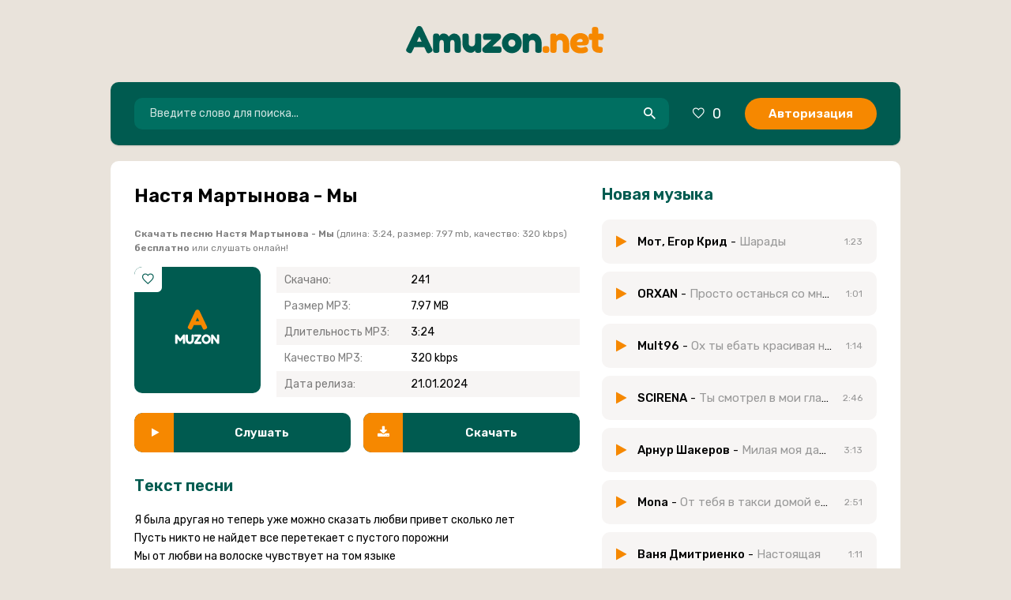

--- FILE ---
content_type: text/html; charset=utf-8
request_url: https://amuzon.net/3369-Nastya-martynova-my.html
body_size: 5599
content:
<!DOCTYPE html>
<html lang="ru">
<head>
<meta charset="utf-8">
<title>Настя Мартынова - Мы &raquo; Новинки музыки 2023</title>
<meta name="description" content="Скачать музыку Настя Мартынова - Мы mp3 (320 kbps, 3:24 мин.) с возможностью прослушать песню онлайн бесплатно.">
<meta name="keywords" content="Настя Мартынова, Мы">
<meta property="og:site_name" content="Скачать или слушать самые популярные песни бесплатно">
<meta property="og:type" content="article">
<meta property="og:title" content="Настя Мартынова - Мы">
<meta property="og:url" content="https://amuzon.net/3369-Nastya-martynova-my.html">
<link rel="canonical" href="https://amuzon.net/3369-Nastya-martynova-my.html">
<meta name="viewport" content="width=device-width, initial-scale=1.0" />
<link rel="shortcut icon" href="/templates/am2/images/favicon.png" />
<link href="/templates/am2/style/styles.css" type="text/css" rel="stylesheet" />
<link href="/templates/am2/style/engine.css" type="text/css" rel="stylesheet" />
<link rel="preconnect" href="https://fonts.gstatic.com">
<link href="https://fonts.googleapis.com/css2?family=Rubik:wght@400;500;600&display=swap" rel="stylesheet">
<meta name="theme-color" content="#005B50">
</head>

<body>

<div class="wrap">

	<div class="wrap-center wrap-main">
		<div class="logotip"><a href="/" class="logo"><img src="/templates/am2/images/logo.svg" alt="" /></a></div>
		<header class="header fx-row fx-middle">
			<div class="search-wrap fx-1">
				<form id="quicksearch" method="post">
					<input type="hidden" name="do" value="search" />
					<input type="hidden" name="subaction" value="search" />
					<div class="search-box">
						<input id="story" name="story" placeholder="Введите слово для поиска..." type="text" />
						<button type="submit"><span class="icon ion-md-search"></span></button>
					</div>
				</form>
			</div>
			<div class="btn-menu"><span class="icon ion-md-menu"></span></div>
			<div class="btn-menu2"><span class="icon ion-md-more"></span></div>
			<!--noindex-->
			
			<div class="btn-fav icon-left js-login"><span class="icon ion-md-heart-empty"></span><span class="fav-count">0</span></div>
			<div class="btn-login js-login">Авторизация</div>
			
			


<div class="login-box not-logged">
	<form method="post">
		<div class="login-title">Авторизация</div>
		<div class="login-avatar"><span class="icon ion-md-person"></span></div>
		<div class="login-input"><input type="text" name="login_name" id="login_name" placeholder="Ваш логин"/></div>
		<div class="login-input"><input type="password" name="login_password" id="login_password" placeholder="Ваш пароль" /></div>
		
		<div class="login-btn"><button onclick="submit();" type="submit" title="Вход">Войти</button></div>
		<input name="login" type="hidden" id="login" value="submit" />
		<div class="login-btm fx-row">
			<a href="/?do=register" class="log-register">Регистрация</a>
			<a href="https://amuzon.net/index.php?do=lostpassword">Восстановить пароль</a>
		</div>
		<div class="login-soc-title">Или войти через</div>
		<div class="login-soc-btns">
			
			
			
			
			
			
		</div>
	</form>
</div>

<!--/noindex-->
		</header>
		
		<!-- END HEADER -->
		
		<div class="cols fx-row">
			
			<div class="col-right fx-1">
			
				
				
				
				
				
				
				
				<div class="sect-cont clearfix">
					<article class="full ignore-select">

	<div class="sect-cols fx-row">
	
		<div class="sect fsect">
		
			<div class="sect">
			
				<div class="fheader fx-row fx-middle">
					<h1 class="fx-1">Настя Мартынова - Мы</h1>
				</div>

				<div class="fcaption fx-1">
					<strong>Скачать песню Настя Мартынова - Мы</strong> (длина: 3:24, размер: 7.97 mb, качество: 320 kbps) <strong>бесплатно</strong> или слушать онлайн!
				</div>
				
				<div class="fcols fx-row">
				
					<div class="fleft">
						<div class="fposter img-fit">
							<img src="/templates/am2/dleimages/cover.svg" alt="Настя Мартынова - Мы" />
							<div class="ffav" title="Ваше избранное на сайте">
								<a href="#" class="js-login"><span class="icon ion-md-heart-empty"></span></a>
								
							</div>
						</div>
						
					</div>
					
					<div class="frIght fx-1">
					
						<ul class="finfo fx-1">
							<li><span>Скачано:</span> 241</li>
							<li><span>Размер MP3:</span> 7.97 MB</li>
							<li><span>Длительность MP3:</span> 3:24</li>
							<li><span>Качество MP3:</span> 320 kbps</li>
							<li><span>Дата релиза:</span> 21.01.2024</li>
						</ul>
                        
					</div>
					
                    <div class="fbtns fx-row">
                        <div class="fplay-wr js-item" data-track="https://amuzon.net/uploads/music/2024/01/Nastya_Martynova_My.mp3" data-title="Мы" data-artist="Настя Мартынова" data-img="/templates/am2/dleimages/cover.svg">
                            <div class="fbtn fx-row fx-middle fplay js-ctrl js-play">
                                <div class="fbtn-icon"><span class="fa fa-play"></span></div>
                                <div class="fbtn-desc fx-1">
                                    <div class="fbtn-capt nowrap">Слушать</div>
                                </div>
                            </div>
                        </div>
                        <a class="fbtn fx-row fx-middle fdl" href="https://amuzon.net/uploads/music/2024/01/Nastya_Martynova_My.mp3" download>
                            <div class="fbtn-icon"><span class="fa fa-download"></span></div>
                            <div class="fbtn-desc fx-1">
                                <div class="fbtn-capt nowrap">Скачать</div>
                            </div>
                        </a>
                    </div>
                    
				</div>
				
			</div>
		
			<div class="sect">
				<div class="sect-header fx-row fx-middle">
					<div class="sect-title fx-1">Текст песни</div>
				</div>
				<div class="sect-cont full-text clearfix">
					Я была другая но теперь уже можно сказать любви привет сколько лет<br />
Пусть никто не найдет все перетекает с пустого порожни<br />
Мы от любви на волоске чувствует на том языке<br />
Пусть никто не найдет ответ это наш с тобой секрет<br />
Что это со мною сейчас мне лучше чем вчера и как в первый раз я падаю в бездну<br />
Время остановилось навсегда навсегда мы не должны быть но мы здесь
				</div>
			</div>
			
		</div>
		
		<div class="sect">
			<div class="sect-header fx-row fx-middle">
				<div class="sect-title fx-1">Новая музыка</div>
			</div>
			<div class="sect-cont mb-remove">
				<div class="short fx-row fx-middle js-item" data-track="https://amuzon.net/uploads/music/2025/04/Mot_Egor_Krid_Sharady.mp3" data-title="Шарады" data-artist="Мот, Егор Крид" data-img="/templates/am2/dleimages/cover.svg">
	<div class="short-play js-ctrl js-play" title="Играть \ остановить"><span class="fa fa-play"></span></div>
	<a class="short-desc fx-1" href="https://amuzon.net/11095-Mot-egor-krid-sharady.html">
		<div class="short-title nowrap"><span class="short-artist">Мот, Егор Крид</span> - <span class="short-subtitle">Шарады</span></div>
		
	</a>
	<div class="short-time">1:23</div>
</div><div class="short fx-row fx-middle js-item" data-track="https://amuzon.net/uploads/music/2025/04/ORXAN_Prosto_ostansya_so_mnoj.mp3" data-title="Просто останься со мной" data-artist="ORXAN" data-img="/templates/am2/dleimages/cover.svg">
	<div class="short-play js-ctrl js-play" title="Играть \ остановить"><span class="fa fa-play"></span></div>
	<a class="short-desc fx-1" href="https://amuzon.net/11094-Orxan-prosto-ostansya-so-mnoj.html">
		<div class="short-title nowrap"><span class="short-artist">ORXAN</span> - <span class="short-subtitle">Просто останься со мной</span></div>
		
	</a>
	<div class="short-time">1:01</div>
</div><div class="short fx-row fx-middle js-item" data-track="https://amuzon.net/uploads/music/2025/04/Mult96_Oh_ty_ebat_krasivaya_nevynosimaya.mp3" data-title="Ох ты ебать красивая невыносимая" data-artist="Mult96" data-img="/templates/am2/dleimages/cover.svg">
	<div class="short-play js-ctrl js-play" title="Играть \ остановить"><span class="fa fa-play"></span></div>
	<a class="short-desc fx-1" href="https://amuzon.net/11093-Mult96-oh-ty-ebat-krasivaya-nevynosimaya.html">
		<div class="short-title nowrap"><span class="short-artist">Mult96</span> - <span class="short-subtitle">Ох ты ебать красивая невыносимая</span></div>
		
	</a>
	<div class="short-time">1:14</div>
</div><div class="short fx-row fx-middle js-item" data-track="https://amuzon.net/uploads/music/2025/04/SCIRENA_Ty_smotrel_v_moi_glaza_v_moi_karie_glaza.mp3" data-title="Ты смотрел в мои глаза в мои карие глаза" data-artist="SCIRENA" data-img="/templates/am2/dleimages/cover.svg">
	<div class="short-play js-ctrl js-play" title="Играть \ остановить"><span class="fa fa-play"></span></div>
	<a class="short-desc fx-1" href="https://amuzon.net/11092-Scirena-ty-smotrel-v-moi-glaza-v-moi-karie-glaza.html">
		<div class="short-title nowrap"><span class="short-artist">SCIRENA</span> - <span class="short-subtitle">Ты смотрел в мои глаза в мои карие глаза</span></div>
		
	</a>
	<div class="short-time">2:46</div>
</div><div class="short fx-row fx-middle js-item" data-track="https://amuzon.net/uploads/music/2025/04/Arnur_Shakerov_Milaya_moya_daleko.mp3" data-title="Милая моя далеко" data-artist="Арнур Шакеров" data-img="/templates/am2/dleimages/cover.svg">
	<div class="short-play js-ctrl js-play" title="Играть \ остановить"><span class="fa fa-play"></span></div>
	<a class="short-desc fx-1" href="https://amuzon.net/11091-Arnur-shakerov-milaya-moya-daleko.html">
		<div class="short-title nowrap"><span class="short-artist">Арнур Шакеров</span> - <span class="short-subtitle">Милая моя далеко</span></div>
		
	</a>
	<div class="short-time">3:13</div>
</div><div class="short fx-row fx-middle js-item" data-track="https://amuzon.net/uploads/music/2025/04/Mona_Ot_tebya_v_taksi_domoj_edu_zaplakannaya.mp3" data-title="От тебя в такси домой еду заплаканная" data-artist="Mona" data-img="/templates/am2/dleimages/cover.svg">
	<div class="short-play js-ctrl js-play" title="Играть \ остановить"><span class="fa fa-play"></span></div>
	<a class="short-desc fx-1" href="https://amuzon.net/11090-Mona-ot-tebya-v-taksi-domoj-edu-zaplakannaya.html">
		<div class="short-title nowrap"><span class="short-artist">Mona</span> - <span class="short-subtitle">От тебя в такси домой еду заплаканная</span></div>
		
	</a>
	<div class="short-time">2:51</div>
</div><div class="short fx-row fx-middle js-item" data-track="https://amuzon.net/uploads/music/2025/04/Vanya_Dmitrienko_Nastoyashaya.mp3" data-title="Настоящая" data-artist="Ваня Дмитриенко" data-img="/templates/am2/dleimages/cover.svg">
	<div class="short-play js-ctrl js-play" title="Играть \ остановить"><span class="fa fa-play"></span></div>
	<a class="short-desc fx-1" href="https://amuzon.net/11089-Vanya-dmitrienko-nastoyashaya.html">
		<div class="short-title nowrap"><span class="short-artist">Ваня Дмитриенко</span> - <span class="short-subtitle">Настоящая</span></div>
		
	</a>
	<div class="short-time">1:11</div>
</div><div class="short fx-row fx-middle js-item" data-track="https://amuzon.net/uploads/music/2025/04/Maestro_Rif_Lyublyu_tvoi_zaputannye_volosy.mp3" data-title="Люблю твои запутанные волосы" data-artist="Маэстро Риф" data-img="/templates/am2/dleimages/cover.svg">
	<div class="short-play js-ctrl js-play" title="Играть \ остановить"><span class="fa fa-play"></span></div>
	<a class="short-desc fx-1" href="https://amuzon.net/11088-Maestro-rif-lyublyu-tvoi-zaputannye-volosy.html">
		<div class="short-title nowrap"><span class="short-artist">Маэстро Риф</span> - <span class="short-subtitle">Люблю твои запутанные волосы</span></div>
		
	</a>
	<div class="short-time">4:24</div>
</div><div class="short fx-row fx-middle js-item" data-track="https://amuzon.net/uploads/music/2025/04/Karnaval_V_pustoj_kvartire_odinoko_brozhu.mp3" data-title="В пустой квартире одиноко брожу" data-artist="Карнавал" data-img="/templates/am2/dleimages/cover.svg">
	<div class="short-play js-ctrl js-play" title="Играть \ остановить"><span class="fa fa-play"></span></div>
	<a class="short-desc fx-1" href="https://amuzon.net/11087-Karnaval-v-pustoj-kvartire-odinoko-brozhu.html">
		<div class="short-title nowrap"><span class="short-artist">Карнавал</span> - <span class="short-subtitle">В пустой квартире одиноко брожу</span></div>
		
	</a>
	<div class="short-time">4:04</div>
</div><div class="short fx-row fx-middle js-item" data-track="https://amuzon.net/uploads/music/2025/04/Tesla_Moimi_glazami.mp3" data-title="Моими глазами" data-artist="Tesla" data-img="/templates/am2/dleimages/cover.svg">
	<div class="short-play js-ctrl js-play" title="Играть \ остановить"><span class="fa fa-play"></span></div>
	<a class="short-desc fx-1" href="https://amuzon.net/11086-Tesla-moimi-glazami.html">
		<div class="short-title nowrap"><span class="short-artist">Tesla</span> - <span class="short-subtitle">Моими глазами</span></div>
		
	</a>
	<div class="short-time">0:38</div>
</div>
			</div>
		</div>
		
	</div>
	
</article>

                    <div class="speedbar nowrap">
	<span itemscope itemtype="http://schema.org/BreadcrumbList"><span itemprop="itemListElement" itemscope itemtype="http://schema.org/ListItem"><a href="https://amuzon.net/"  itemprop="item"><span itemprop="name">Амузон.нет</span></a><meta itemprop="position" content="1" /></span><span class="fa fa-angle-right"></span><span itemprop="itemListElement" itemscope itemtype="http://schema.org/ListItem"><a href="https://amuzon.net/novaja-russkaja-muzyka/"  itemprop="item"><span  itemprop="name">Новая русская музыка</span></a><meta itemprop="position" content="2" /></span><span class="fa fa-angle-right"></span>Настя Мартынова - Мы</span>
</div>
				</div>
				
				
			</div>

			<!-- END COL-RIGHT -->
			
		</div>
		
		<!-- END COLS -->
		
		<footer class="footer fx-row">
			<div class="footer-right fx-1 fx-row fx-middle">
				<div class="footer-desc">
					<a href="#">Правообладателям</a>
					<a href="/cdn-cgi/l/email-protection#87e6e3eaeee9c7e6eaf2fde8e9a9e9e2f3"><span class="__cf_email__" data-cfemail="1372777e7a7d53727e66697c7d3d7d7667">[email&#160;protected]</span></a>
					<div class="footer-text">Амузон.нет - Новинки тренда музыки 2025</div>
				</div>
				<div class="footer-counts">
					<!--LiveInternet counter--><a href="https://www.liveinternet.ru/click"
target="_blank"><img id="licntC9A2" width="88" height="31" style="border:0" 
title="LiveInternet: показано число просмотров за 24 часа, посетителей за 24 часа и за сегодня"
src="[data-uri]"
alt=""/></a><script data-cfasync="false" src="/cdn-cgi/scripts/5c5dd728/cloudflare-static/email-decode.min.js"></script><script>(function(d,s){d.getElementById("licntC9A2").src=
"https://counter.yadro.ru/hit?t17.13;r"+escape(d.referrer)+
((typeof(s)=="undefined")?"":";s"+s.width+"*"+s.height+"*"+
(s.colorDepth?s.colorDepth:s.pixelDepth))+";u"+escape(d.URL)+
";h"+escape(d.title.substring(0,150))+";"+Math.random()})
(document,screen)</script><!--/LiveInternet-->
				</div>
			</div>
		</footer>
		
		<!-- END FOOTER -->
	
	</div>
	
	<!-- END WRAP-CENTER -->

</div>

<!-- END WRAP -->

<link href="/engine/classes/min/index.php?charset=utf-8&amp;f=engine/editor/css/default.css&amp;v=24" rel="stylesheet" type="text/css">
<script src="/engine/classes/min/index.php?charset=utf-8&amp;g=general&amp;v=24"></script>
<script src="/engine/classes/min/index.php?charset=utf-8&amp;f=engine/classes/js/jqueryui.js,engine/classes/js/dle_js.js,engine/classes/masha/masha.js&amp;v=24" defer></script>
<script src="/templates/am2/js/libs.js"></script>
<script>
<!--
var dle_root       = '/';
var dle_admin      = '';
var dle_login_hash = '4153aa21cd285513722c609a8f2fc5f484d0d110';
var dle_group      = 5;
var dle_skin       = 'am2';
var dle_wysiwyg    = '1';
var quick_wysiwyg  = '1';
var dle_act_lang   = ["Да", "Нет", "Ввод", "Отмена", "Сохранить", "Удалить", "Загрузка. Пожалуйста, подождите..."];
var menu_short     = 'Быстрое редактирование';
var menu_full      = 'Полное редактирование';
var menu_profile   = 'Просмотр профиля';
var menu_send      = 'Отправить сообщение';
var menu_uedit     = 'Админцентр';
var dle_info       = 'Информация';
var dle_confirm    = 'Подтверждение';
var dle_prompt     = 'Ввод информации';
var dle_req_field  = 'Заполните все необходимые поля';
var dle_del_agree  = 'Вы действительно хотите удалить? Данное действие невозможно будет отменить';
var dle_spam_agree = 'Вы действительно хотите отметить пользователя как спамера? Это приведёт к удалению всех его комментариев';
var dle_complaint  = 'Укажите текст Вашей жалобы для администрации:';
var dle_big_text   = 'Выделен слишком большой участок текста.';
var dle_orfo_title = 'Укажите комментарий для администрации к найденной ошибке на странице';
var dle_p_send     = 'Отправить';
var dle_p_send_ok  = 'Уведомление успешно отправлено';
var dle_save_ok    = 'Изменения успешно сохранены. Обновить страницу?';
var dle_reply_title= 'Ответ на комментарий';
var dle_tree_comm  = '0';
var dle_del_news   = 'Удалить статью';
var dle_sub_agree  = 'Вы действительно хотите подписаться на комментарии к данной публикации?';
var allow_dle_delete_news   = false;
var dle_search_delay   = false;
var dle_search_value   = '';
jQuery(function($){
FastSearch();
});
//-->
</script>

<script defer src="https://static.cloudflareinsights.com/beacon.min.js/vcd15cbe7772f49c399c6a5babf22c1241717689176015" integrity="sha512-ZpsOmlRQV6y907TI0dKBHq9Md29nnaEIPlkf84rnaERnq6zvWvPUqr2ft8M1aS28oN72PdrCzSjY4U6VaAw1EQ==" data-cf-beacon='{"version":"2024.11.0","token":"029608e499f147cf81ad0d3d9da6d643","r":1,"server_timing":{"name":{"cfCacheStatus":true,"cfEdge":true,"cfExtPri":true,"cfL4":true,"cfOrigin":true,"cfSpeedBrain":true},"location_startswith":null}}' crossorigin="anonymous"></script>
</body>
</html>


--- FILE ---
content_type: text/css
request_url: https://amuzon.net/templates/am2/style/styles.css
body_size: 7855
content:
/* SET BASE
----------------------------------------------- */
* {background: transparent; margin: 0; padding: 0; outline: none; border: 0;
-webkit-box-sizing: border-box; -moz-box-sizing: border-box; box-sizing: border-box;}
ol, ul {list-style: none;}
blockquote, q {quotes: none;}
table {border-collapse: collapse; border-spacing: 0;}
input, select {vertical-align: middle;}
article, aside, figure, figure img, hgroup, footer, header, nav, section, main {display: block;}
img {max-width: 100%;}
.clr {clear: both;}
.clearfix:after {content: ""; display: table; clear: both;}

body {font: 15px 'Rubik', sans-serif; line-height: normal; padding: 0; margin: 0;        
color: #000; background-color: #E9E3DB; 
min-height: 100%; width: 100%; font-weight: 400;}
a {color: #000; text-decoration: none;}
a:hover, a:focus {color: #005B50; text-decoration: none;}
h1, h2, h3, h4, h5 {font-weight: 600; font-size: 18px;}

button, textarea, input[type="text"], input[type="password"] {appearance: none; -webkit-appearance: none; 
	font-size: 14px; font-family: 'Rubik' !important;}

.button, .btn, .pagi-load a, .up-second li a, .usp-edit a, .qq-upload-button, button:not(.color-btn):not([class*=fr]), 
html input[type="button"], input[type="reset"], input[type="submit"], .meta-fav a, .usp-btn a {
display: inline-block; text-align: center; padding: 0 20px; height: 40px; line-height: 40px; 
border-radius: 4px; cursor: pointer; 
color: #fff; background-color: #005B50; font-size: 16px; font-weight: 600;}
.button:hover, .btn:hover, .up-second li a:hover, .usp-edit a:hover, .qq-upload-button:hover, 
.pagi-load a:hover, .usp-btn a:hover,
button:not(.color-btn):hover, html input[type="button"]:hover, input[type="reset"]:hover, 
input[type="submit"]:hover, .meta-fav a:hover 
{background-color: #F68800; color: #fff; box-shadow: 0 10px 20px 0 rgba(0,0,0,0);}
button:active, input[type="button"]:active, input[type="submit"]:active {box-shadow: inset 0 1px 4px 0 rgba(0,0,0,0.1);}

input[type="text"], input[type="password"] {height: 40px; line-height: 40px;
border-radius: 4px; border: 0; padding: 0 15px;}
select {height: 40px; border: 0; padding: 0 15px;}
textarea {padding: 15px; overflow: auto; vertical-align: top; resize: vertical;}
input[type="text"], input[type="password"], select, textarea {width: 100%; background-color: #fff; color: #000; 
box-shadow: inset 0 0 0 1px #e3e3e3, inset 1px 2px 5px rgba(0,0,0,0.1);}
select {width: auto;}
input[type="text"]:focus, input[type="password"]:focus, textarea:focus 
{box-shadow: inset 0 0 0 1px #005B50, inset 1px 2px 5px rgba(0,0,0,0.1);}
input::placeholder, textarea::placeholder {color: #fff; opacity: 0.1;} 
input:focus::placeholder, textarea:focus::placeholder {color: transparent !important;}

.img-box, .img-wide, .img-square, .img-resp, .img-resp-vert, .img-resp-sq, .img-fit 
{overflow: hidden; position: relative; background-color: #fff;}
.img-resp {padding-top: 60%;}
.img-resp-vert {padding-top: 124%;}
.img-resp-sq {padding-top: 100%;}
.img-box img, .img-square img, .img-resp img, .img-resp-vert img, .img-resp-sq img {width: 100%; min-height: 100%; display: block;}
.img-resp img, .img-resp-vert img, .img-resp-sq img {position: absolute; left: 0; top: 0;}
.img-wide img {width: 100%; display: block;}
.img-fit img {width: 100%; height: 100%; object-fit: cover;}
.nowrap {white-space: nowrap; overflow: hidden; text-overflow: ellipsis;}

.fx-row {display:-ms-flexbox;display:-webkit-flex;display:flex;-ms-flex-wrap:wrap;-webkit-flex-wrap:wrap;flex-wrap:wrap;
-ms-flex-pack:justify;-webkit-justify-content:space-between;justify-content:space-between;}
.fx-col {display:-ms-flexbox;display:-webkit-flex;display:flex; 
-ms-flex-direction:column;-webkit-flex-direction:column;flex-direction:column}
.fx-center {-ms-flex-pack:center;-webkit-justify-content:center;justify-content:center}
.fx-middle {-ms-flex-align:center;-webkit-align-items:center;align-items:center}
.fx-start {-webkit-justify-content:flex-start;justify-content:flex-start;}
.fx-first {-ms-flex-order: -1;-webkit-order: -1;order: -1;}
.fx-last {-ms-flex-order: 10;-webkit-order: 10;order: 10;}
.fx-1 {-ms-flex-preferred-size: 0; flex-basis: 0; -webkit-box-flex: 1; -ms-flex-positive: 1; flex-grow: 1; 
	max-width: 100%; min-width: 50px;}

b, strong, h1, h2, h3, h4, h5, .fw700 {font-weight: 600;}
.icon-left .fa, .icon-left .icon {margin-right: 10px;}
.icon-right .fa, .icon-right .icon {margin-left: 10px;}
.hidden, #dofullsearch {display: none;}
.anim {transition: color .3s, background-color .3s, opacity .3s;}
.anim-all {transition: all 1s;}
.mtitle, .sub-title h1, .form-wrap h1 {margin-bottom: 30px; font-size: 24px; font-weight: 400;}


.cols {margin-top: 20px; background-color: #ffffff; border-radius: 10px;}
.logotip {text-align: center; margin: 20px 0px;}
/* BASIC GRID
----------------------------------------------- */
.wrap {min-width:320px; position: relative; padding: 0px 0 0 0;}
.wrap-center {max-width: 1000px; margin:0 auto; position:relative; z-index:20;}
.wrap-main { /*box-shadow: 0 30px 60px rgba(0,0,0,0.2);*/}
.header {background-color: #005B50; margin-top: 20px; border-radius: 10px; padding: 20px 0; box-shadow: 0 1px 2px rgba(0,0,0,.15); 
position: relative; z-index: 100;}
.col-left {width: 240px; position: relative; z-index: 5; padding-top: 10px; 
	box-shadow: 1px 0 2px rgba(0,0,0,.15); background-color: #fff;}
.col-right {padding: 30px; min-height: 100vh;}

#gotop{position:fixed; width:40px; height:40px; line-height:40px; right:10px; bottom:10px;
z-index:9998; display:none; background-color:#fff; color:#222; cursor:pointer; font-size:24px; 
border-radius:50%; text-align:center; box-shadow: 0 1px 4px rgba(0,0,0,0.2);}


.speedbar {font-size: 13px; color: #999; padding: 20px; border-radius: 10px; margin-top: 30px; background-color: #F7F5F4;}
.speedbar .fas {color: #c1e302; margin-right: 10px;}
.speedbar .fa {margin: 0px 5px;}

/* HEADER
----------------------------------------------- */
.logo {/*width: 240px; height: 50px; display: block;*/}
.btn-login, .btn-fav {height: 40px; line-height: 40px; cursor: pointer; display: block; 
text-align: center; border-radius: 20px; padding: 0 30px; margin-right: 30px;}
.btn-login {background-color: #F68800; color: #ffffff; font-weight: 600;}
.btn-fav {color: #fff !important; font-size: 18px; padding: 0;}
.btn-login:hover {background-color: #F68800; color: #fff;}
.btn-fav:hover {color: #c53c5f;}
.search-wrap {padding: 0 30px;}
.search-box {width:100%; position:relative;}
.search-box input, .search-box input:focus {box-shadow:none; padding: 0 45px 0 20px; 
background-color: #006F61; color: #fff; border-radius: 10px;}
.search-box input::placeholder {color: #fff; opacity: 0.8; font-size: 14px;} 
.search-box button {position:absolute; right:5px; top:0px; z-index:10; padding:0 !important; 
background-color:transparent !important; color:#fff !important; font-size: 20px !important; width: 40px;}


/* LOGIN
----------------------------------------------- */
.login-overlay {position: fixed; z-index: 998; left: 0; top: 0; width: 100%; height: 100%; 
background-color: #828999; background: linear-gradient(45deg, #384660, #d1c5c3); opacity: 0.9; display: none;}
.login-box {position: fixed; z-index: 999; left: 50%; top: 50%; transform: translate(-50%,-50%); 
background-color: #fff; padding: 30px 60px 40px 60px; border-top: 5px solid #005B50; width: 400px; 
box-shadow: 0 20px 60px rgba(0,0,0,0.5); display: none;}
.login-close {width: 26px; height: 26px; line-height: 26px; text-align: center; font-size: 24px; 
	cursor: pointer; position: absolute; top: -30px; right: -30px; color: #fff;}
.login-title {font-size: 24px; font-weight: 600; margin-bottom: 15px; text-align: center; text-transform: uppercase;}
.login-title:first-letter {color: #ec2828;}
.login-avatar {width: 60px; height: 60px; border-radius: 50%; margin: 0 auto 15px auto; 
text-align: center; line-height: 60px; font-size: 24px; background-color: #f2f6f8; color: #939393;}
.login-input {margin-bottom: 15px;}
.login-btn button {width: 100%; margin: 15px 0;}
.login-btm a {border-bottom: 1px dotted #005B50; color: #005B50; font-size: 14px;}
.login-check {position: relative; font-size: 14px;}
.login-check input {opacity: 0; position: absolute; cursor: pointer;}
.login-check span {display: block; padding-left: 36px; height: 30px; line-height: 30px; color: #939393;}
.login-check span:before, .login-check span:after{content: '';position: absolute;top: 50%;transition: .3s;}
.login-check span:before{left: 0; height: 10px; margin-top: -5px; width: 26px; border-radius: 5px; 
	background: #fff; box-shadow: inset 0 1px 4px rgba(0,0,0,0.3);}
.login-check span:after{left: 1px; height: 12px; width: 12px; margin-top: -6px; background: #2ecc71;
	border-radius: 6px; box-shadow: 0 1px 4px rgba(0,0,0,0);}
.login-check input:checked + span:before {background-color: #fff;}
.login-check input:checked + span:after {left: 13px; background-color: #fff; box-shadow: 0 1px 4px rgba(0,0,0,0.3);}
.login-menu {border-top: 1px solid #e3e3e3; border-left: 1px solid #e3e3e3;}
.login-menu li {text-align: center; border-right: 1px solid #e3e3e3; border-bottom: 1px solid #e3e3ee; width: 50%;}
.login-menu a {display: block; padding: 10px 5px; font-size: 14px;}
.login-menu li .fa {display: none; height: 28px; font-size: 22px; color: #06c;}
.login-admin {text-align: center; margin: -10px 0 25px 0;}
.login-soc-title {display: flex; align-items: center; margin: 30px 0 15px 0;}
.login-soc-title:before, .login-soc-title:after {content: ''; height: 1px; background-color: #e3e3e3; flex: 1;}
.login-soc-title:before {margin-right: 15px;}
.login-soc-title:after {margin-left: 15px;}
.login-soc-btns {text-align: center;}
.login-soc-btns a {display:inline-block; margin: 0 3px; vertical-align:top;}
.login-soc-btns img {display:block; width:30px; height: 30px; border-radius: 50%;}


/* SECTION
----------------------------------------------- */
.sect-cols > .sect {width: 49%; margin-bottom: 0;}
.sect {margin-bottom: 30px;}
.sect-header {margin-bottom: 20px;}
.sect-title {font-weight: 600; font-size: 20px; color: #005B50;}
.sect-link {font-size: 38px; color: #F68800;}
.sect-link:hover {color: #005B50	;}
.sect-slides, .sect-cols {border-bottom: 5px solid #e3e3e3; padding-bottom: 30px; margin-bottom: 30px;}
.mb-remove {margin-bottom: -15px;}
.sect-cols:last-child {margin-bottom: 0; padding-bottom: 0; border-bottom: 0;}


/* SBORNIK
----------------------------------------------- */
.sbornik-item {width: 168px; background-color: #F7F5F4; padding: 10px; border-radius: 10px;}
.sbornik-in {display: block;}
.sbornik-title {margin: 10px;}
.sbor-song {font-size: 14px; color: #F68800;}
.sbor-singer {margin-top: 4px; font-size: 14px; font-weight: 500;}
.sbornik-img {border-radius: 10px; background-color: transparent; 
/*box-shadow: 0 1px 2px rgba(0,0,0,.15), 0 15px 15px -15px rgba(0,0,0,0.5);*/}


/* SHORT
----------------------------------------------- */
.short {padding: 18px; border-radius: 10px; margin-bottom: 10px; background-color: #F7F5F4;}
.short a {display: block;}
.short-count {font-weight:600; font-size: 14px; color: #949494; z-index: 10;
position:absolute; top:50%; left:0; margin-top: -10px; width:20px; height:20px; line-height:20px; text-align: center;}
.short-play { text-align: center; color: #F68800; font-size: 17px; margin-right: 14px; cursor: pointer;}
.short-artist {font-weight: 500;}
.short-subtitle {color: #999999; margin-top: 4px;}
.short-time {color: #999999; font-size: 12px; margin-left: 15px;}
.show-player .short-play {padding-left: 0;}
/*.short.show-player:before {content: ''; position: absolute; left: -10px; top: -10px; right: -10px; bottom: -10px; 
border-radius: 6px; background-color: #f0f0f0;}*/
.short > *:not(.short-count) {position: relative; z-index: 10;}
.short-desc a:hover {text-decoration: underline;}
.short-play:hover {/*color: #fff; background-color: #005B50;*/}
.short-more {position: relative;}
.short-more-btn {font-size: 28px; color: #949494; cursor: pointer; padding-left: 15px;}
.short-more-btn:hover, .short-more-btn.is-active {color: #005B50;}
.short-more-ctrl {position: absolute; bottom: 140%; left: 50%; margin-left: -32px; width: 80px; display: none;
background-color: #fff; box-shadow: 0 5px 20px rgba(0,0,0,0.2); border-radius: 4px; padding: 10px 0;}
.short-more-ctrl:before {content: ''; position: absolute; top: 100%; left: 50%; margin-left: -10px; 
border: 10px solid transparent; border-top: 10px solid #fff;}
.short-more-ctrl a {display: block; float: left; width: 50%; height: 20px; line-height: 20px; text-align: center; 
color: #0088ff; font-size: 16px;}
.short-more-ctrl a:hover {color: #000;}
.short-more-ctrl a + a {border-left: 1px solid #e3e3e3;}


/* SIDE
----------------------------------------------- */
.side-box {padding: 15px;}
.side-bt {font-weight: 600; font-size: 20px; margin-bottom: 15px;}

.side-nav a {display: block; margin-bottom: 15px; font-weight: 600;}
.side-nav a:before {content:"\f0c8"; font-family:'FontAwesome'; color:#005B50; font-size: 8px;
width: 24px; display: inline-block; vertical-align: middle; position: relative; top: -2px;}
.side-nav a:hover, .footer a:hover {text-decoration: underline;}

.ps-item {margin: 0 -15px; padding: 7px 15px; border-bottom: 1px solid #e3e3e3;}
.ps-right {color: #949494; margin-left: 15px; font-size: 12px;}
.ps-title {margin-bottom: 3px; font-weight: 600;}
.ps-subtitle {color: #949494;}
.ps-item:last-child {border-bottom: 0;}
.ps-item:hover, .ps-item:hover .ps-subtitle, .ps-item:hover .ps-right {background-color: #005B50; color: #fff;}


/* SEO DESCRIPTION
----------------------------------------------- */
.desc-text {color: #949494; line-height: 1.7;}
.desc-text h1, .desc-text h2, .desc-text h3 {font-size: 24px; font-weight: 400; 
color: #000; margin-bottom: 10px;}
.desc-text span {color: #005B50;}
.desc-text p {line-height:1.7;}
.desc-text p + p {margin-top:15px;}
.desc-text p + h1, .desc-text p + h2, .desc-text p + h3 {margin-top:30px;}
.desc-text a {text-decoration: underline; color: #005B50;}


/* FOOTER, PAGS
----------------------------------------------- */
.footer {background-color: #fff; margin-top: 20px; border-top-left-radius: 10px; border-top-right-radius: 10px;}
.footer-left {width: 240px;
	text-align: center; padding: 65px 15px 15px 15px;}
.footer-right {background-color: #fff; border-top-left-radius: 10px; border-top-right-radius: 10px; padding: 30px;}
.footer-text {line-height: 1.5; margin-top: 10px;}
.footer-desc a {display: inline-block; margin-right: 20px; color: #005B50;}
.footer-desc a:before {content:"\f0c8"; font-family:'FontAwesome'; color:#005B50; 
font-size: 6px; display: inline-block; vertical-align: middle; margin-right: 10px;}
.footer-counts > * + * {margin-top: 0px;}
.footer-counts {width: 81px;}


/* BOTTOM NAVIGATION
----------------------------------------------- */
.bottom-nav {line-height:36px; text-align:center; padding:30px 0 0 0;}
.pagi-nav {max-width:100%; display:inline-block;}
.pagi-nav > span {display:inline-block;}
.pprev, .pnext {}
.pprev {}
.pnext a, .pprev a, .pprev > span, .pnext > span {display:block; width:46px; text-align:center;}
.navigation {text-align:center;}
.navigation a, .navigation span, .pnext a, .pprev a, .pprev > span, .pnext > span {display:inline-block; padding:0 10px; 
background-color:#fff; margin:5px 2px 0 2px; border-radius:4px; font-size:16px; box-shadow: 0 1px 2px rgba(0,0,0,.15); 
min-width: 36px;}
.navigation span, .pagi-nav a:hover {background-color:#005B50; color:#fff;}
.navigation span.nav_ext {background-color:#fff; color:#939393;}
.pagi-nav a:hover {background-color:#005B50; color:#fff;}
.dle-comments-navigation .pagi-nav {margin-bottom:0;}


.sect-cont .show-player {background-color: #FFEDCB;}

/* PLAYER
----------------------------------------------- */
.item-player {width: 100%; position: fixed; left: 0; bottom: 0; z-index: 99999;}
.audioplayer {position: relative; max-width: 1000px; margin: 0 auto; 
	padding: 10px 30px; box-shadow: 0 -1px 2px rgba(0,0,0,.15); background-color: #fff;}
.audioplayer audio {display: none;}
.audioplayer-bar {position: absolute; left: 0; right: 0; bottom: 100%; height: 15px; background-color: #ccc;}
.audioplayer-bar-loaded {position: absolute; left: 0; top: 0; height: 100%; background-color: rgba(0,0,0,0.05);}
.audioplayer-bar-played {position: absolute; left: 0; top: 0; height: 100%; 
	z-index: 10; background-color: #005B50;}
.audioplayer-time {position: absolute; z-index: 20; font-size: 12px; bottom: 100%; pointer-events: none; color: #fff;}
.audioplayer-time-current {left: 10px;}
.audioplayer-time-duration {right: 10px;}
.audioplayer-playpause, .audioplayer-volume-button, .audioplayer-volume-adjust {display: inline-block; vertical-align: middle;}
.audioplayer-playpause a, .audioplayer-volume-button a, .ap-dl {width: 40px; height: 40px; line-height: 40px; 
	text-align: center; border-radius: 50%; cursor: pointer; background-color: #fff; color: #F68800; 
	display: block; font-size: 16px; box-shadow: inset 0 0 0 1px #F68800;}
.audioplayer-stopped .audioplayer-playpause a {padding-left: 2px;}
.audioplayer-muted .fa-volume-up:before {content: '\f026';}
.audioplayer-volume-adjust {margin-left: 10px;}
.audioplayer-volume-adjust > div {width: 50px; height: 10px; border-radius: 5px; 
position: relative; cursor: pointer; background-color: #ccc; overflow: hidden;}
.audioplayer-volume-adjust > div > div {height: 100% !important; background-color: #005B50; 
position: absolute; left: 0; bottom: 0; z-index: 10;}
.ap-desc {padding: 0 20px;}
.ap-img {width: 40px; height: 40px; margin-right: 10px; overflow: hidden; display: none;}
.ap-img img {width: 100%; height: 100%; object-fit: cover;}
.ap-artist {font-weight: 600;}
.ap-title {color: #939393;}
.ap-dl {background-color: transparent; box-shadow: inset 0 0 0 1px #F68800; 
	margin-right: 10px; font-size: 14px; width: 30px; height: 30px; line-height: 30px;}
.ap-prev, .ap-next {width: 30px; height: 30px; line-height: 30px; 
	text-align: center; border-radius: 50%; cursor: pointer; color: #F68800; background: #fff;
	display: block; font-size: 12px; margin-right: 10px; box-shadow: inset 0 0 0 1px #F68800;}
.ap-next {margin-right: 0; margin-left: 10px;}
.ap-next:hover, .ap-prev:hover, .ap-dl:hover, .audioplayer-playpause a:hover, 
.audioplayer-volume-button a:hover {background-color: #F68800; color: #fff;} 
.first-reveal .ap-prev, .first-reveal .ap-next {color: #949494; box-shadow: inset 0 0 0 1px #949494; pointer-events: none;}


/* FULL
----------------------------------------------- */
.fsect {width: 60% !important;}
.fsect + .sect {width: 37% !important;}
.fsect > .sect {margin-bottom: 0;}
.fheader {margin-bottom: 25px;}
.fheader  h1 {font-size: 24px; font-weight: 600;}

.fcols {margin-bottom: 30px;}
.fleft {width: 160px; margin-right: 20px;}
.fposter {width: 160px; height: 160px; border-radius: 10px; margin-bottom: 5px;}
.fcaption {font-size: 12px; line-height: 1.5; opacity: 0.5; margin-bottom: 15px;}
.ffav {position: absolute; left: 0; top: 0;}
.ffav a {display: block; padding: 5px 10px; border-radius: 10px 0 6px 0; 
	font-size: 18px; background-color: #fff; color: #005B50;}

.finfo {font-size: 14px; border-radius: 10px;}
.finfo li {position: relative; padding: 8px 10px 8px 170px;}
.finfo li:nth-child(2n+1) {background-color: #F7F5F4;}
.finfo li > span:first-child {position: absolute; left: 10px; top: 8px; font-size: 14px; opacity: 0.5;}
.finfo a {color: #005B50; text-decoration: underline;}

.fbtns {width: 100%; margin-top: 20px; border-radius: 10px; overflow: hidden;}
.fbtns > .fbtn, .fplay-wr {width: 48.5%; text-align: center;}
.fbtn-capt {font-weight: 600;}
.fbtn {background-color: #005B50; border-radius: 10px; color: #fff; height: 50px; cursor: pointer; overflow: hidden; padding-right: 10px;}
.fbtn-icon, .fbtn > a {width: 50px; height: 50px; line-height: 50px; text-align: center; 
background-color: #F68800; color: #fff; font-size: 16px; margin-right: 10px;
display: block; cursor: pointer;}
.fbtn:hover {background: #F68800; color: #fff;}
.fbtn-icon .fa-play {padding-left: 3px;}
.fplay-wr .fbtn-icon {font-size: 12px;}

.slice {overflow:hidden; position:relative; transition:height .2s;}
.slice-masked:before {content:'';position:absolute;z-index:1;bottom:0px;left:0;right:0;height:120px;pointer-events:none;
background:linear-gradient(to bottom, rgba(250,250,250,0) 0%, #fafafa 100%);}
.slice-btn {margin:15px 0 0 0;}
.slice-btn span {display:inline-block; cursor:pointer; color: #005B50; text-decoration: underline;}

.vpm-rate {white-space:nowrap; text-align:center; width: 168px; height: 40px; position: relative;}
.rate-plus, .rate-minus, .rate-counts {display:inline-block; vertical-align:middle;}
.rate-data {display:none;}
.rate-counts {width:168px; height:40px; position: relative; font-size: 12px; color: #ccc;}
.rate-plus, .rate-minus {cursor:pointer; width:30px; height:30px; text-align:center; font-size:18px; 
line-height:30px; border-radius: 50%; position: absolute;}
.rate-plus {color:#2ecc71; top: 0; left: 0;}
.rate-minus {color:#ec2828; top: 0; right: 0;}
.rate-plus:hover, .rate-minus:hover {background-color: #005B50; color: #fff;}
.rate-bar {width:100%; min-height:6px; height:6px; border-radius:4px; overflow:hidden; 
position:absolute; background-color:#ec2828; left: 0; right: 0; bottom: 0;}
.rate-fill {width:50%; height:100%; position:absolute; left:0; top:0; background-color:#2ecc71; transition:width 1s linear;}
.rate-perc {margin-right:5px; font-size:18px; font-weight: 600; color:#2ecc71;}


/* FULL STORY STATIC
----------------------------------------------- */
.video-box embed, .video-box object, .video-box video, .video-box iframe, .video-box frame 
{max-width:100% !important; display:block; width:100%; height:400px;}
.mejs-container {max-width:100% !important;}
.full-text {line-height: 1.7; font-size: 14px; color:#000;}
.full-text img:not(.emoji) {max-width:100%; margin:10px 0;}
.full-text > img[style*="left"], .full-text > .highslide img[style*="left"] {margin:0 10px 10px 0;}
.full-text > img[style*="right"], .full-text > .highslide img[style*="right"] {margin:0 0 10px 10px;}
.full-text a {text-decoration:underline; color:#2661c5;}
.full-text a:hover {text-decoration:none;}
.full-text h2, .full-text h3, .full-text h4, .full-text h5 {margin:10px 0; font-size:18px; font-weight:700;}
.full-text p {margin-bottom:10px;}
.full-text ul, .full-text ol {margin:0;}
.full-text ul li {list-style:disc; margin-left:40px;}
.full-text ol li {list-style:decimal; margin-left:40px;}

.full-taglist a {color:#d20068;}
.full-taglist {margin-top:20px;}
.full-taglist span:not(.fa):not(:last-child):after {content:","; display:inline;}


/* COMMENTS
----------------------------------------------- */
.add-comms {margin-bottom: 30px;}
.ac-inputs input {width: 48.5%; margin-bottom: 15px;}
.ac-textarea textarea {height: 100px; margin-bottom: 15px;}
.add-comms input, .add-comms textarea, .ac-submit button {box-shadow: 3px 3px 6px rgba(0,0,0,0.1);}
.ac-protect, .ac-textarea .bb-editor + br {display: none;}
.comments_subscribe input {margin-right: 10px;}
.comments_subscribe {display: block;}
.mass_comments_action {padding:10px; background-color:#ebebeb; margin:20px 0 0 0; text-align: right; display: none;}
.last-comm-link {font-size:16px; margin-bottom:10px; text-decoration: underline;}

.comm-item {margin-bottom: 30px; font-size: 14px;}
.comm-left {width: 50px; margin-right: 15px;}
.comm-img {height: 50px; border-radius: 50%; background-color: transparent;}
.comm-two {margin: 5px 0 10px 0;}
.comm-one > span {margin-right: 15px; color: #939393;}
.comm-one > span.comm-author, .comm-one > span.comm-author a {font-weight: 600; color: #2661c5;}
.comm-three-left > a, .comm-three-right li a {color: #939393;}
.comm-three-right li {display: inline-block; margin-left: 15px;}
.comm-rate3 {white-space:nowrap; font-size:18px; margin-right: 15px; height: 20px; line-height: 20px; 
	display: inline-block; vertical-align: top; color: #909090; position: relative; top: -3px;}
.comm-rate3 a {display: inline-block; vertical-align: middle; color: #909090; 
position: relative; top: -2px;}
.comm-rate3 a:hover {color: #000;}
.comm-rate3 a:last-child {margin-bottom: -6px;}
.comm-rate3 > span {margin: 0 5px; font-size: 16px;}
.comm-rate3 > span > span.ratingtypeplus {color: #06b601;}
.comm-rate3 > span > span.ratingplus {color: #95c613;}
.comm-rate3 > span > span.ratingminus {color: #ff0e0e;}
.comm-three a:hover {text-decoration: underline;}




/* Owl Carousel v2.1.0 */
.owl-carousel {display: none; width: 100%; -webkit-tap-highlight-color: transparent; position: relative; z-index: 1; }
.owl-carousel .owl-stage {position: relative; -ms-touch-action: pan-Y; }
.owl-carousel .owl-stage:after {content: "."; display: block; clear: both; visibility: hidden; line-height: 0; height: 0; }
.owl-carousel .owl-stage-outer {position: relative; overflow: hidden; -webkit-transform: translate3d(0px, 0px, 0px); }
.owl-carousel .owl-item {position: relative; min-height: 1px; float: left;
/* -webkit-backface-visibility: hidden; -webkit-tap-highlight-color: transparent; -webkit-touch-callout: none; */}
.owl-carousel .owl-item > img {display: block; width: 100%; /* -webkit-transform-style: preserve-3d; */}
.owl-carousel .owl-nav.disabled, .owl-carousel .owl-dots.disabled {display: none; }
.owl-carousel .owl-nav .owl-prev, .owl-carousel .owl-nav .owl-next, .owl-carousel .owl-dot {
cursor: pointer; cursor: hand; -webkit-user-select: none; -khtml-user-select: none; -moz-user-select: none;
-ms-user-select: none; user-select: none; }
.owl-carousel.owl-loaded {display: block; }
.owl-carousel.owl-loading {opacity: 0; display: block; }
.owl-carousel.owl-hidden {opacity: 0; }
.owl-carousel.owl-refresh .owl-item {display: none; }
.owl-carousel.owl-drag .owl-item {-webkit-user-select: none; -moz-user-select: none; -ms-user-select: none; user-select: none; }
.owl-carousel.owl-grab {cursor: move; cursor: grab; }
.owl-carousel.owl-rtl {direction: rtl; }
.owl-carousel.owl-rtl .owl-item {float: right; }
.no-js .owl-carousel {display: block; }
.owl-carousel .animated {-webkit-animation-duration: 1000ms; animation-duration: 1000ms; 
-webkit-animation-fill-mode: both; animation-fill-mode: both; }
.owl-carousel .owl-animated-in {z-index: 0; }
.owl-carousel .owl-animated-out {z-index: 1; }
.owl-carousel .fadeOut {-webkit-animation-name: fadeOut; animation-name: fadeOut; }
@-webkit-keyframes fadeOut {0% {opacity: 1; } 100% {opacity: 0; } }
@keyframes fadeOut {0% {opacity: 1; } 100% {opacity: 0; } }
.owl-height {transition: height 500ms ease-in-out; }
.owl-carousel .owl-item .owl-lazy {opacity: 0; transition: opacity 400ms ease; }
.owl-carousel .owl-item img.owl-lazy {-webkit-transform-style: preserve-3d; transform-style: preserve-3d; }
.owl-carousel .owl-video-wrapper {position: relative; height: 100%; background: #000; }
.owl-carousel .owl-video-play-icon {position: absolute; height: 80px; width: 80px; left: 50%; top: 50%;
margin-left: -40px; margin-top: -40px; cursor: pointer; z-index: 1; background-color:#FFF;
-webkit-backface-visibility: hidden; transition: -webkit-transform 100ms ease; transition: transform 100ms ease; }
.owl-carousel .owl-video-play-icon:hover {-webkit-transform: scale(1.3, 1.3); -ms-transform: scale(1.3, 1.3); transform: scale(1.3, 1.3); }
.owl-carousel .owl-video-playing .owl-video-tn, .owl-carousel .owl-video-playing .owl-video-play-icon {display: none; }
.owl-carousel .owl-video-tn {opacity: 0; height: 100%;
background-position: center center; background-repeat: no-repeat; background-size: contain; transition: opacity 400ms ease; }
.owl-carousel .owl-video-frame {position: relative; z-index: 1; height: 100%; width: 100%; }

.owl-nav {position:absolute; left:0; right:0; top:0;}
.owl-prev, .owl-next {width:auto; height:30px; position:absolute; top:-63px; z-index:200;
text-align:center; line-height:30px; font-size:38px; border-radius: 50%; 
color: #F68800;}
.owl-prev {right:40px;}
.owl-next {right:0px;}
.owl-prev:hover, .owl-next:hover {color:#000;}
.owl-dots {text-align:center; padding-top:25px; margin-bottom: -15px;}
.owl-dot {display:inline-block; vertical-align:top; width:10px; height:10px; margin:0 5px; 
border-radius:50%; background-color:#e3e3e3;}
.owl-dot.active {background-color:#005B50;}




/* ADAPTIVE
----------------------------------------------- */
.btn-menu, .btn-menu2 {display: none;}
.side-panel {width:280px; height:100%; overflow-x:hidden; overflow-y:auto; background-color:#fff;
padding:15px; z-index:99999; position:fixed; left:-320px; top:0; transition:left .4s; -webkit-transition:left .4s;}
.side-panel.active {left:0;}
.close-overlay {width:100%; height:100%; background-color:rgba(0,0,0,0.5); 
position:fixed; left:0; top:0; z-index:99998; display:none;}
.btn-close {cursor:pointer; display:block; left: 280px; top: -40px; position: fixed; z-index: 99999;
width:40px; height:40px; line-height:40px; text-align:center; font-size:18px; 
background-color: #e84e36; color: #fff; transition:top .4s; -webkit-transition:top .4s;}
.btn-close.active {top:0px;}
body.opened-menu {overflow: hidden; width: 100%; height: 100%;}
.side-panel a {color: #000;}
.side-panel .nav a {border-bottom-color: #e3e3e3;}


@media screen and (max-width: 1220px) {
.wrap {padding-top: 0;}
body {background-image: none;}
.wrap-center {max-width:1000px; overflow: hidden;}
.col-left {display: none;}
.btn-menu {display: block; width: 40px; height: 40px; line-height: 40px; text-align: center; font-size: 28px; 
cursor: pointer; margin-right: 15px; color: #fff;}
#gotop {display: none !important;}
.not-logged .login-avatar {display: none;}
.login-close {top: -5px;}
.login-title {font-size: 18px;}
.login-box {max-width: calc(100% - 60px); padding: 15px;}
.short-more-ctrl {left: auto; right: -15px; margin: 0;}
.short-more-ctrl:before {left: auto; margin: 0; right: 7px;}
}

@media screen and (max-width: 950px) {
.header {display: none;}	
.wrap-center {max-width:768px;}
.btn-menu2 {display: block; width: 30px; height: 40px; line-height: 40px; text-align: center; font-size: 28px; 
cursor: pointer; margin-right: 15px; margin-left: -10px; color: #fff;}
.search-wrap {min-width: 100%; padding: 15px; -ms-flex-order: 9;-webkit-order: 9;order: 9; 
border: 0; border-top: 1px solid #F68800; display: none; margin-top: 15px;}
.btn-login {width: calc(100% - 160px); margin-right: 15px;}
.btn-fav {margin-left: 15px; width: 100px; text-align: center;}
.btn-login, .btn-fav {-ms-flex-order: 10;-webkit-order: 10;order: 10; display: none;}
.header.is-active {height: auto; padding-bottom: 15px;}
.is-active .btn-login, .is-active .btn-fav, .is-active .search-wrap {display: block;}
.logo {-ms-flex-preferred-size: 0; flex-basis: 0; -webkit-box-flex: 1; -ms-flex-positive: 1; flex-grow: 1; 
	max-width: 100%; min-width: 50px; margin-right: 15px; overflow: hidden;}
.footer, .footer-right {display: block; text-align: center;}
.footer-left {width: 100%; background-image: none; padding-top: 20px;}
.footer-desc {max-width: 100%; margin-bottom: 20px; line-height: 1.5;}
.footer-desc a {margin-left: 10px; margin-right: 10px;}
.footer-counts {width: 100%;}
.col-right {padding: 30px 15px;}
.sect-cols > .sect {width: 100%; margin-bottom: 30px;}

.fsect {width: 100% !important;}
.fsect + .sect {width: 100% !important;}
}

@media screen and (max-width: 760px) {
.wrap-center {max-width:640px;}
.audioplayer {padding-left: 10px; padding-right: 10px;}
.cols {border-radius: 0px;}
.dcont button {font-size:12px; padding:0 15px !important;}
.comments-tree-list .comments-tree-list {padding-left:0px !important;}
.comments-tree-list .comments-tree-list:before {display:none;}
.mass_comments_action {display:none;}
}

@media screen and (max-width: 590px) {
.wrap-center {max-width:480px;}
.short-count {display: none;}

.ac-inputs input {width: 100%;}
.video-box embed, .video-box object, .video-box video, .video-box iframe, .video-box frame {height:300px;}

.ui-dialog {width:100% !important;}
.upop-left, .upop-right {float:none !important; width:100% !important; margin:0; padding:0 20px;}
.upop-left {margin-bottom:10px; text-align:center;}
.ui-dialog-buttonset button {display:block; margin:0 0 5px 0; width:100%;}
#dofullsearch, #searchsuggestions span.seperator {display:none !important;}
.attach .download-link {margin:0 -15px 0 0; float:none; display:block; padding:0 10px;}
.attach-info {float:none;}
}

@media screen and (max-width: 470px) {
.wrap-center22 {max-width:320px;}
.logo {overflow: hidden; position: relative; max-width: 258px;}
/*.logo img {position: absolute; width: 100%; height: auto; left: 0; top: 50%; transform: translateY(-50%);}*/
.ap-img, .ap-info, .audioplayer-volume {display: none;}
.ap-desc {min-width: 5px;}

.fcols {display: block;}
.fleft {margin: 0 auto 15px auto;} 
.fposter {display: none;}
.video-box embed, .video-box object, .video-box video, .video-box iframe, .video-box frame {height:250px;}
}










--- FILE ---
content_type: image/svg+xml
request_url: https://amuzon.net/templates/am2/dleimages/cover.svg
body_size: 1816
content:
<svg xmlns="http://www.w3.org/2000/svg" viewBox="0 0 200 200" width="200" height="200">
	<defs>
		<image  width="200" height="200" id="img1" href="[data-uri]"/>
		<image  width="200" height="200" id="img2" href="[data-uri]"/>
	</defs>
	<style>
		tspan { white-space:pre }
	</style>
	<use id="Background" style="display: none" href="#img1" x="0" y="0" />
	<use id="Слой 1" href="#img2" x="0" y="0" />
	<path id="A " fill="#f68800" aria-label="A"  d="M103.35 69.93L114.64 93.75Q115.35 95.2 115.35 95.93Q115.35 97.46 112.93 98.7Q111.5 99.43 110.54 99.43Q109.87 99.43 109.33 99.04Q108.83 98.66 108.58 98.23Q108.37 97.8 107.95 96.95L105.78 92.34L94.2 92.34L92.03 96.95Q91.61 97.8 91.36 98.19Q91.15 98.57 90.6 99Q90.1 99.38 89.43 99.38Q88.47 99.38 87.05 98.66Q84.63 97.46 84.63 95.93Q84.63 95.2 85.34 93.75Q85.34 93.75 96.62 69.89Q97.08 68.91 98 68.31Q98.96 67.72 100.01 67.72Q102.27 67.72 103.35 69.93ZM102.77 86.03L99.97 80.18L97.21 86.03L102.77 86.03Z" />
	<path id="MUZON " fill="#ffffff" aria-label="MUZON"  d="M78.8 107.09Q79.42 107.09 79.8 107.21Q80.18 107.33 80.34 107.64Q80.5 107.94 80.52 108.19Q80.56 108.43 80.56 108.9L80.56 120.21Q80.56 120.68 80.52 120.92Q80.48 121.14 80.32 121.45Q80.18 121.74 79.8 121.86Q79.42 121.98 78.78 121.98Q78.26 121.98 77.93 121.88Q77.59 121.78 77.41 121.63Q77.23 121.49 77.13 121.23Q77.05 120.94 77.03 120.76Q77.03 120.55 77.03 120.17L77.03 113.34Q76.53 113.97 75.57 115.36Q74.61 116.72 74.15 117.31Q74.09 117.42 73.99 117.56Q73.9 117.68 73.5 117.93Q73.12 118.15 72.66 118.15Q72.22 118.15 71.84 117.95Q71.48 117.72 71.32 117.52L71.16 117.29Q70.76 116.79 69.59 115.14Q68.41 113.46 68.31 113.34L68.31 120.21Q68.31 120.68 68.27 120.92Q68.25 121.14 68.09 121.45Q67.93 121.74 67.55 121.86Q67.17 121.98 66.53 121.98Q65.92 121.98 65.54 121.86Q65.18 121.74 65.02 121.45Q64.86 121.14 64.82 120.9Q64.8 120.66 64.8 120.17L64.8 108.86Q64.8 108.39 64.82 108.17Q64.86 107.92 65.02 107.64Q65.18 107.33 65.56 107.21Q65.94 107.09 66.57 107.09Q67.11 107.09 67.49 107.23Q67.89 107.35 68.01 107.5L68.13 107.62L72.66 113.69Q76.05 109.11 77.19 107.64Q77.53 107.09 78.8 107.09ZM92.51 107.05Q93.03 107.05 93.37 107.15Q93.71 107.25 93.89 107.39Q94.07 107.54 94.15 107.82Q94.25 108.11 94.25 108.31Q94.27 108.49 94.27 108.88L94.27 115.03Q94.27 116.34 93.83 117.6Q93.41 118.86 92.61 119.92Q91.83 120.96 90.57 121.61Q89.32 122.24 87.78 122.24Q86.27 122.24 85.01 121.59Q83.77 120.94 82.99 119.9Q82.22 118.84 81.8 117.58Q81.38 116.3 81.38 114.99L81.38 108.86Q81.38 108.37 81.4 108.15Q81.44 107.9 81.6 107.6Q81.76 107.29 82.14 107.17Q82.51 107.05 83.15 107.05Q83.79 107.05 84.17 107.17Q84.55 107.29 84.69 107.6Q84.85 107.9 84.89 108.15Q84.93 108.39 84.93 108.88L84.93 114.99Q84.93 115.6 85.07 116.19Q85.21 116.76 85.51 117.36Q85.83 117.93 86.42 118.27Q87.02 118.62 87.84 118.62Q89.3 118.62 90.02 117.52Q90.73 116.42 90.73 114.97L90.73 108.74Q90.73 108.29 90.77 108.07Q90.81 107.82 90.97 107.56Q91.13 107.29 91.51 107.17Q91.89 107.05 92.51 107.05ZM99.71 118.52L104.68 118.52Q105.12 118.52 105.36 118.56Q105.6 118.6 105.88 118.76Q106.16 118.9 106.28 119.27Q106.42 119.64 106.42 120.25Q106.42 120.78 106.32 121.12Q106.22 121.47 106.08 121.65Q105.94 121.84 105.66 121.94Q105.4 122.02 105.2 122.04Q105.02 122.04 104.64 122.04L96.34 122.04Q95.88 122.04 95.46 121.8Q95.04 121.55 94.82 121.14Q94.59 120.74 94.59 120.19Q94.59 119.66 94.82 119.33L101.01 110.59L96.42 110.59Q95.94 110.59 95.7 110.57Q95.48 110.53 95.16 110.39Q94.84 110.23 94.71 109.86Q94.59 109.47 94.59 108.86Q94.59 108.21 94.71 107.82Q94.82 107.44 95.12 107.27Q95.42 107.11 95.64 107.09Q95.88 107.05 96.36 107.05L104.38 107.05Q104.84 107.05 105.26 107.29Q105.68 107.54 105.9 107.94Q106.14 108.35 106.14 108.9Q106.14 109.45 105.9 109.78L99.71 118.52ZM113.8 106.89Q116.75 106.89 118.93 109.07Q121.1 111.24 121.1 114.59Q121.1 117.7 119.03 119.98Q116.95 122.24 113.98 122.24Q110.89 122.24 108.75 120Q106.64 117.76 106.64 114.67Q106.64 112.98 107.23 111.51Q107.83 110.02 108.83 109.02Q109.83 108.03 111.13 107.46Q112.42 106.89 113.8 106.89ZM113.86 118.64Q115.29 118.64 116.43 117.54Q117.57 116.44 117.57 114.56Q117.57 112.73 116.41 111.61Q115.27 110.49 113.88 110.49Q112.44 110.49 111.3 111.63Q110.17 112.75 110.17 114.59Q110.17 116.38 111.3 117.52Q112.46 118.64 113.86 118.64ZM132.65 107.09Q133.15 107.09 133.49 107.19Q133.85 107.29 134.01 107.44Q134.19 107.58 134.27 107.86Q134.37 108.13 134.37 108.33Q134.39 108.52 134.39 108.9L134.39 120.21Q134.39 120.7 134.35 120.92Q134.33 121.14 134.17 121.45Q134.01 121.76 133.63 121.88Q133.25 122 132.61 122Q131.83 122 131.53 121.88Q131.24 121.76 131.04 121.49Q126.55 115.38 125.13 113.51L125.13 120.21Q125.13 120.7 125.09 120.92Q125.07 121.14 124.91 121.45Q124.75 121.76 124.37 121.88Q123.99 122 123.36 122Q122.74 122 122.36 121.88Q122 121.76 121.84 121.45Q121.68 121.14 121.64 120.9Q121.62 120.66 121.62 120.19L121.62 108.82Q121.62 108.35 121.66 108.13Q121.7 107.9 121.84 107.62Q122 107.33 122.38 107.21Q122.76 107.09 123.4 107.09Q123.95 107.09 124.29 107.21Q124.65 107.31 124.79 107.46Q124.93 107.58 125.15 107.86L125.25 107.99Q129.46 113.83 130.88 115.71L130.88 108.82Q130.88 108.35 130.92 108.13Q130.96 107.9 131.1 107.62Q131.26 107.33 131.63 107.21Q132.01 107.09 132.65 107.09Z" />
</svg>

--- FILE ---
content_type: image/svg+xml
request_url: https://amuzon.net/templates/am2/images/logo.svg
body_size: 3057
content:
<svg xmlns="http://www.w3.org/2000/svg" viewBox="0 0 260 60" width="260" height="60">
	<defs>
		<image  width="260" height="60" id="img1" href="[data-uri]"/>
	</defs>
	<style>
		tspan { white-space:pre }
	</style>
	<use id="Background" style="display: none" href="#img1" x="0" y="0" />
	<path id="Amuzon.net " fill="#005b50" aria-label="Amuzon.net"  d="M24.53 15.29L36.84 41.27Q37.62 42.86 37.62 43.65Q37.62 45.32 34.97 46.67Q33.42 47.47 32.37 47.47Q31.64 47.47 31.05 47.05Q30.5 46.63 30.23 46.16Q30 45.7 29.55 44.77L27.17 39.74L14.54 39.74L12.17 44.77Q11.72 45.7 11.44 46.12Q11.21 46.53 10.62 47Q10.07 47.42 9.34 47.42Q8.3 47.42 6.75 46.63Q4.1 45.32 4.1 43.65Q4.1 42.86 4.88 41.27Q4.88 41.27 17.19 15.25Q17.69 14.18 18.69 13.52Q19.74 12.87 20.88 12.87Q23.34 12.87 24.53 15.29ZM23.89 32.85L20.84 26.47L17.83 32.85L23.89 32.85ZM64.93 22.42Q68.58 22.42 71.04 25.3Q73.51 28.14 73.51 34.75L73.51 42.9Q73.51 43.97 73.42 44.53Q73.37 45.04 73 45.74Q72.69 46.44 71.82 46.72Q70.95 47 69.49 47Q68.08 47 67.21 46.72Q66.35 46.39 65.98 45.7Q65.66 45 65.57 44.49Q65.53 43.93 65.53 42.86L65.53 34.71Q65.53 30.66 62.7 30.66Q61.1 30.66 60.51 31.73Q59.96 32.8 59.96 34.75L59.96 42.9Q59.96 44.02 59.87 44.53Q59.83 45.04 59.46 45.74Q59.1 46.44 58.23 46.72Q57.36 47 55.9 47Q54.49 47 53.62 46.72Q52.76 46.39 52.39 45.7Q52.07 45 51.98 44.49Q51.94 43.93 51.94 42.86L51.94 34.71Q51.94 30.66 49.11 30.66Q46.37 30.66 46.37 34.71L46.37 42.95Q46.37 44.02 46.28 44.58Q46.24 45.09 45.87 45.79Q45.51 46.44 44.64 46.72Q43.78 47 42.32 47Q40.9 47 40.04 46.72Q39.17 46.44 38.8 45.74Q38.49 45.04 38.39 44.53Q38.35 44.02 38.35 42.9L38.35 26.51Q38.35 25.44 38.39 24.93Q38.49 24.37 38.85 23.72Q39.22 23.02 40.08 22.74Q40.95 22.46 42.41 22.46Q44.64 22.46 45.42 23.3Q46.19 24.14 46.19 25.72Q46.28 25.58 46.42 25.4Q46.56 25.16 47.06 24.6Q47.56 24 48.11 23.58Q48.65 23.11 49.52 22.79Q50.43 22.42 51.34 22.42Q56 22.42 58.28 26.47Q58.78 25.77 59.46 25.02Q60.19 24.23 61.74 23.35Q63.29 22.42 64.93 22.42ZM86.05 46.91Q81.44 46.91 78.39 43.37Q75.38 39.78 75.38 34.66L75.38 26.51Q75.38 25.4 75.42 24.88Q75.52 24.37 75.83 23.67Q76.2 22.98 77.07 22.7Q77.93 22.42 79.39 22.42Q80.58 22.42 81.35 22.65Q82.13 22.88 82.54 23.21Q82.95 23.53 83.13 24.19Q83.36 24.79 83.36 25.26Q83.4 25.68 83.4 26.56L83.4 34.71Q83.4 36.62 84.45 37.69Q85.55 38.76 87.37 38.76Q89.15 38.76 90.24 37.64Q91.38 36.52 91.38 34.71L91.38 26.47Q91.38 25.4 91.43 24.88Q91.52 24.33 91.84 23.67Q92.2 22.98 93.07 22.7Q93.94 22.42 95.4 22.42Q96.81 22.42 97.68 22.7Q98.54 22.98 98.86 23.67Q99.23 24.37 99.27 24.93Q99.36 25.44 99.36 26.51L99.36 43Q99.36 44.02 99.27 44.58Q99.23 45.09 98.86 45.74Q98.5 46.39 97.63 46.67Q96.76 46.95 95.35 46.95Q93.98 46.95 93.12 46.67Q92.25 46.39 91.93 45.84Q91.61 45.28 91.52 44.9Q91.48 44.53 91.48 43.93Q91.38 44.07 91.2 44.25Q91.06 44.44 90.52 44.95Q90.02 45.46 89.42 45.88Q88.83 46.26 87.92 46.58Q87.01 46.91 86.05 46.91ZM113.23 38.81L121.03 38.81Q122.08 38.81 122.62 38.9Q123.17 38.99 123.81 39.36Q124.45 39.74 124.72 40.62Q124.99 41.51 124.99 42.95Q124.99 44.39 124.72 45.28Q124.45 46.16 123.76 46.53Q123.08 46.86 122.53 46.95Q122.03 47 120.98 47L104.52 47Q102.92 47 101.74 45.79Q100.55 44.58 100.55 42.9Q100.55 41.23 101.74 40.02Q102.92 38.85 105.39 36.62Q107.85 34.38 109.85 32.61Q111.86 30.8 112.04 30.61L105.61 30.61Q104.75 30.61 104.29 30.61Q103.88 30.56 103.24 30.38Q102.65 30.15 102.33 29.73Q102.01 29.31 101.78 28.52Q101.56 27.72 101.56 26.51Q101.56 25.35 101.78 24.56Q102.01 23.72 102.33 23.35Q102.65 22.93 103.24 22.74Q103.88 22.51 104.29 22.51Q104.75 22.46 105.61 22.46L120.43 22.46Q122.03 22.46 123.22 23.63Q124.4 24.79 124.4 26.47Q124.4 28.28 123.26 29.4Q121.66 30.98 113.23 38.81ZM137.99 21.9Q143.01 21.9 146.79 25.54Q150.58 29.12 150.58 34.71Q150.58 38.57 148.62 41.6Q146.66 44.58 143.83 46.02Q141.05 47.42 138.08 47.42Q135.03 47.42 132.2 45.93Q129.37 44.39 127.41 41.46Q125.5 38.48 125.5 34.75Q125.5 29.17 129.33 25.54Q133.16 21.9 137.99 21.9ZM135.03 38.11Q136.49 39.22 137.99 39.22Q139.5 39.22 141 38.06Q142.51 36.9 142.51 34.62Q142.51 32.33 141.09 31.22Q139.68 30.1 137.95 30.1Q136.4 30.1 134.98 31.26Q133.57 32.43 133.57 34.66Q133.57 36.94 135.03 38.11ZM165.13 22.46Q169.69 22.46 172.7 26.05Q175.75 29.59 175.75 34.71L175.75 42.9Q175.75 43.97 175.66 44.53Q175.61 45.04 175.25 45.74Q174.93 46.39 174.06 46.67Q173.2 46.95 171.74 46.95Q170.55 46.95 169.78 46.72Q169 46.49 168.59 46.21Q168.18 45.88 167.95 45.23Q167.77 44.58 167.73 44.16Q167.73 43.74 167.73 42.86L167.73 34.66Q167.73 32.75 166.63 31.68Q165.58 30.61 163.76 30.61Q161.98 30.61 160.84 31.73Q159.75 32.85 159.75 34.66L159.75 42.9Q159.75 43.97 159.65 44.53Q159.61 45.04 159.24 45.74Q158.92 46.39 158.06 46.67Q157.19 46.95 155.73 46.95Q154.32 46.95 153.45 46.67Q152.59 46.39 152.22 45.7Q151.9 45 151.81 44.49Q151.77 43.93 151.77 42.86L151.77 26.37Q151.77 25.35 151.81 24.84Q151.9 24.28 152.27 23.63Q152.63 22.98 153.5 22.74Q154.36 22.46 155.78 22.46Q157.15 22.46 158.01 22.74Q158.88 23.02 159.2 23.58Q159.52 24.09 159.56 24.46Q159.65 24.84 159.65 25.44Q159.75 25.3 159.88 25.12Q160.06 24.93 160.57 24.42Q161.11 23.91 161.71 23.53Q162.3 23.11 163.21 22.79Q164.17 22.46 165.13 22.46Z" />
	<path id="Amuzon.net " fill="#f68800" aria-label="Amuzon.net"  d="M184.69 39.32Q185.47 40.11 185.47 42.58L185.47 42.76Q185.47 43.88 185.38 44.44Q185.33 44.95 184.92 45.7Q184.55 46.44 183.64 46.77Q182.73 47.05 181.18 47.05Q178.72 47.05 177.76 46.07Q176.94 45.28 176.94 42.81L176.94 42.62Q176.94 41.55 176.98 40.99Q177.08 40.44 177.44 39.74Q177.81 38.99 178.72 38.67Q179.68 38.34 181.23 38.34Q183.64 38.34 184.69 39.32ZM200.02 22.46Q204.58 22.46 207.58 26.05Q210.64 29.59 210.64 34.71L210.64 42.9Q210.64 43.97 210.55 44.53Q210.5 45.04 210.14 45.74Q209.82 46.39 208.95 46.67Q208.09 46.95 206.63 46.95Q205.44 46.95 204.67 46.72Q203.89 46.49 203.48 46.21Q203.07 45.88 202.84 45.23Q202.66 44.58 202.61 44.16Q202.61 43.74 202.61 42.86L202.61 34.66Q202.61 32.75 201.52 31.68Q200.47 30.61 198.65 30.61Q196.87 30.61 195.73 31.73Q194.63 32.85 194.63 34.66L194.63 42.9Q194.63 43.97 194.54 44.53Q194.5 45.04 194.13 45.74Q193.81 46.39 192.95 46.67Q192.08 46.95 190.62 46.95Q189.21 46.95 188.34 46.67Q187.48 46.39 187.11 45.7Q186.79 45 186.7 44.49Q186.65 43.93 186.65 42.86L186.65 26.37Q186.65 25.35 186.7 24.84Q186.79 24.28 187.16 23.63Q187.52 22.98 188.39 22.74Q189.25 22.46 190.67 22.46Q192.04 22.46 192.9 22.74Q193.77 23.02 194.09 23.58Q194.41 24.09 194.45 24.46Q194.54 24.84 194.54 25.44Q194.63 25.3 194.77 25.12Q194.95 24.93 195.46 24.42Q196 23.91 196.6 23.53Q197.19 23.11 198.1 22.79Q199.06 22.46 200.02 22.46ZM235.68 31.59Q235.68 34.66 234.26 36.06Q232.9 37.41 231.21 37.41L220.4 37.41Q220.4 38.71 221.91 39.6Q223.41 40.48 225.14 40.48Q226.37 40.48 227.47 40.3Q228.56 40.11 229.06 39.92L229.57 39.74Q230.66 39.22 231.39 39.22Q232.85 39.22 233.9 41.32Q234.49 42.58 234.49 43.46Q234.49 47.61 224.78 47.61Q221.4 47.61 218.76 46.44Q216.16 45.23 214.7 43.32Q213.24 41.37 212.51 39.22Q211.83 37.08 211.83 34.85Q211.83 28.98 215.52 25.49Q219.26 21.95 224.82 21.95Q227.06 21.95 228.93 22.6Q230.8 23.21 232.03 24.23Q233.26 25.21 234.08 26.51Q234.95 27.82 235.31 29.12Q235.68 30.38 235.68 31.59ZM220.31 33.17L226.06 33.17Q227.79 33.17 227.79 31.68Q227.79 30.61 226.97 29.96Q226.19 29.31 224.69 29.31Q223.23 29.31 221.77 30.56Q220.31 31.77 220.31 33.17ZM250.36 30.7L247.4 30.52L247.4 36.94Q247.4 38.2 247.76 38.76Q248.17 39.32 249.18 39.32Q250.32 39.32 250.86 39.41Q251.46 39.46 252.05 39.83Q252.69 40.16 252.92 40.9Q253.14 41.65 253.14 42.95Q253.14 44.39 252.82 45.28Q252.55 46.16 251.87 46.53Q251.18 46.86 250.64 46.95Q250.13 47 249.13 47Q244.39 47 241.93 44.81Q239.46 42.62 239.46 37.41L239.46 30.52Q238.6 30.66 237.82 30.66Q236.59 30.66 235.91 29.87Q235.27 29.07 235.27 26.56Q235.27 25.26 235.5 24.42Q235.72 23.53 236.14 23.16Q236.59 22.79 237 22.7Q237.41 22.56 237.96 22.56L239.46 22.74L239.46 17.95Q239.46 16.88 239.51 16.36Q239.6 15.85 239.92 15.25Q240.28 14.59 241.15 14.36Q242.02 14.08 243.48 14.08Q244.62 14.08 245.35 14.31Q246.12 14.55 246.53 14.87Q246.94 15.15 247.12 15.8Q247.35 16.41 247.35 16.88Q247.4 17.34 247.4 18.18L247.4 22.74Q249.4 22.56 250.41 22.56Q251.46 22.56 251.96 22.65Q252.51 22.7 253.14 23.07Q253.83 23.39 254.1 24.28Q254.38 25.16 254.38 26.65Q254.38 28.1 254.1 28.98Q253.83 29.87 253.14 30.24Q252.46 30.56 251.91 30.66Q251.41 30.7 250.36 30.7Z" />
</svg>